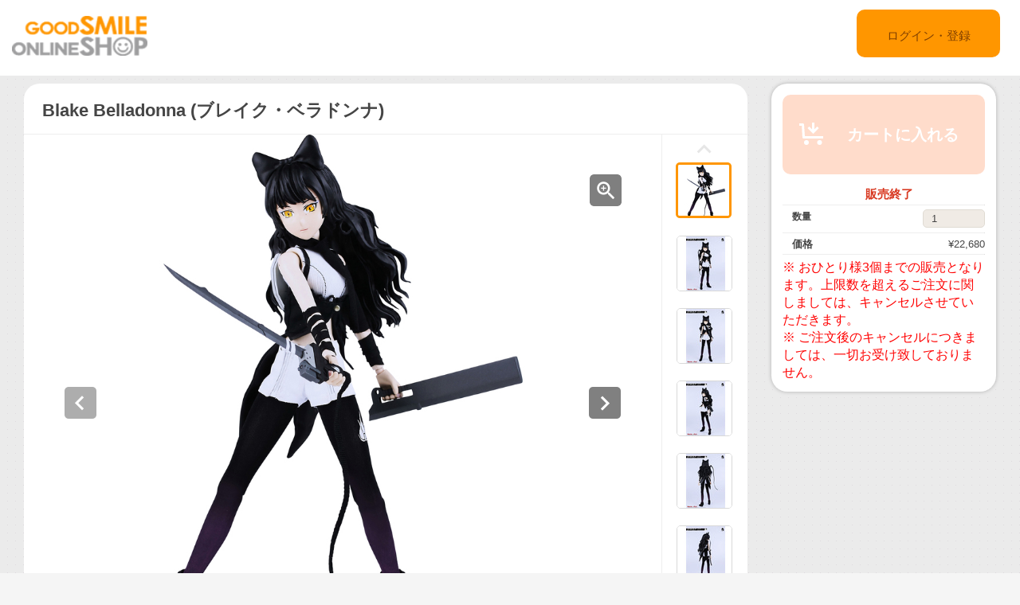

--- FILE ---
content_type: text/html;charset=UTF-8
request_url: https://goodsmileshop.com/ja/%E3%82%AB%E3%83%86%E3%82%B4%E3%83%AA%E3%83%BC%E3%83%AB%E3%83%BC%E3%83%88/Top%E8%A1%A8%E7%A4%BA%E5%95%86%E5%93%81/Blake-Belladonna--%E3%83%96%E3%83%AC%E3%82%A4%E3%82%AF%E3%83%BB%E3%83%99%E3%83%A9%E3%83%89%E3%83%B3%E3%83%8A-/p/THZ_ACF_JP_00031?site=goodsmile&lang=ja
body_size: 12245
content:
<!DOCTYPE html>
<html lang="ja">
<head>
	<title>
		Blake Belladonna (&#12502;&#12524;&#12452;&#12463;&#12539;&#12505;&#12521;&#12489;&#12531;&#12490;) | GOODSMILE ONLINE SHOP</title>

    <meta http-equiv="X-UA-Compatible" content="IE=edge">
    <meta name="viewport" content="width=device-width, initial-scale=1">

	<meta http-equiv="Content-Type" content="text/html; charset=utf-8"/>

<!-- STAGING JA HEAD -->
	<!-- Google Tag Manager -->
	<script>(function(w,d,s,l,i){w[l]=w[l]||[];w[l].push({'gtm.start':
				new Date().getTime(),event:'gtm.js'});var f=d.getElementsByTagName(s)[0],
			j=d.createElement(s),dl=l!='dataLayer'?'&l='+l:'';j.async=true;j.src=
			'https://www.googletagmanager.com/gtm.js?id='+i+dl;f.parentNode.insertBefore(j,f);
	})(window,document,'script','dataLayer','GTM-KZWDT57');</script>
	<!-- End Google Tag Manager -->
<meta name="keywords">
<meta name="description" content="&#8251; &#12362;&#12402;&#12392;&#12426;&#27096;3&#20491;&#12414;&#12391;&#12398;&#36009;&#22770;&#12392;&#12394;&#12426;&#12414;&#12377;&#12290;&#19978;&#38480;&#25968;&#12434;&#36229;&#12360;&#12427;&#12372;&#27880;&#25991;&#12395;&#38306;&#12375;&#12414;&#12375;&#12390;&#12399;&#12289;&#12461;&#12515;&#12531;&#12475;&#12523;&#12373;&#12379;&#12390;&#12356;&#12383;&#12384;&#12365;&#12414;&#12377;&#12290; &#8251; &#12372;&#27880;&#25991;&#24460;&#12398;&#12461;&#12515;&#12531;&#12475;&#12523;&#12395;&#12388;&#12365;&#12414;&#12375;&#12390;&#12399;&#12289;&#19968;&#20999;&#12362;&#21463;&#12369;&#33268;&#12375;&#12390;&#12362;&#12426;&#12414;&#12379;&#12435;&#12290; 3DCG&#12450;&#12491;&#12513;&#12302;RWBY&#12303;&#12424;&#12426;&#12289;&#40658;&#12398;&#23569;&#22899;&#30331;&#22580;&#65281; &#12450;&#12513;&#12522;&#12459;&#12398;&#12503;&#12525;&#12480;&#12463;&#12471;&#12519;&#12531;&#12473;&#12479;&#12472;&#12458;&#12300;Rooster Teeth Productions&#12301;&#12395;&#12424;&#12427;WEB&#12450;&#12491;&#12513;&#12471;&#12522;&#12540;&#12474;&#12302;RWBY(&#12523;&#12499;&#12540;)&#12303;&#12424;&#12426;&#12289;&#40658;&#12398;&#23569;&#22899;&#12289;&#12300;&#12502;&#12524;&#12452;&#12463;&#12539;&#12505;&#12521;&#12489;&#12531;&#12490;&#12301;&#12364;1/6&#12473;&#12465;&#12540;&#12523;&#12398;&#12450;&#12463;&#12471;&#12519;&#12531;&#12539;&#12501;&#12451;&#12462;&#12517;&#12450;&#12392;&#12375;&#12390;&#31435;&#20307;&#21270;&#65281; &#12302;RWBY&#12303;&#12399;&#31185;&#23398;&#12392;&#39764;&#27861;&#12364;&#21516;&#23621;&#12377;&#12427;&#19990;&#30028;&#12300;&#12524;&#12512;&#12490;&#12531;&#12488;&#12301;&#12434;&#33310;&#21488;&#12395;&#12289;&#12523;&#12499;&#12540;&#12539;&#12525;&#12540;&#12474;&#12289;&#12527;&#12452;&#12473;&#12539;&#12471;&#12517;&#12491;&#12540;&#12289;&#12502;&#12524;&#12452;&#12463;&#12539;&#12505;&#12521;&#12489;&#12531;&#12490;&#12289;&#12516;&#12531;&#12539;&#12471;&#12515;&#12458;&#12525;&#12531;&#12398;4&#20154;&#12398;&#23569;&#22899;&#12363;&#12425;&#12394;&#12427;&#12481;&#12540;&#12512;&#12300;RWBY&#12301;&#12398;&#27963;&#36493;&#12434;&#25551;&#12356;&#12383;&#12473;&#12479;&#12452;&#12522;&#12483;&#12471;&#12517;&#12394;3DCG&#12450;&#12491;&#12513;&#12391;&#12377;&#12290;&#12502;&#12524;&#12452;&#12463;&#12399;&#12289;&#21475;&#25968;&#12398;&#23569;&#12394;&#12356;&#12463;&#12540;&#12523;&#12394;&#21360;&#35937;&#12395;&#21453;&#12375;&#12390;&#12289;&#39640;&#12356;&#36523;&#20307;&#33021;&#21147;&#12434;&#29983;&#12363;&#12375;&#12383;&#12450;&#12463;&#12525;&#12496;&#12486;&#12451;&#12483;&#12463;&#12394;&#25126;&#38360;&#12473;&#12479;&#12452;&#12523;&#12364;&#24471;&#24847;&#12290;&#27494;&#22120;&#12392;&#12375;&#12390;&#12289;&#20998;&#38626;&#12539;&#22793;&#24418;&#12375;&#12390;&#37782;&#37772;&#12420;&#37507;&#12395;&#12418;&#12394;&#12427;&#29255;&#25163;&#21091;&#12300;&#12460;&#12512;&#12508;&#12540;&#12523;&#12539;&#12471;&#12517;&#12521;&#12454;&#12489;&#12301;&#12434;&#24859;&#29992;&#12375;&#12414;&#12377;&#12290; &#12501;&#12451;&#12462;&#12517;&#12450;&#12399;&#20840;&#39640;&#32004;32cm&#12391;&#12289;&#21127;&#20013;&#12398;&#12475;&#12523;&#12471;&#12455;&#12540;&#12487;&#12451;&#12531;&#12464;&#12434;&#20877;&#29694;&#12375;&#12383;&#22615;&#35013;&#12364;&#26045;&#12373;&#12428;&#12390;&#12356;&#12414;&#12377;&#12290;&#34915;&#35013;&#12399;&#24067;&#35069;&#12391;&#12377;&#12290;&#12300;&#12460;&#12512;&#12508;&#12540;&#12523;&#12539;&#12471;&#12517;&#12521;&#12454;&#12489;&#12301;&#12398;&#22793;&#24418;&#27231;&#27083;&#12399;&#24046;&#12375;&#26367;&#12360;&#12391;&#20877;&#29694;&#12375;&#12390;&#12362;&#12426;&#12289;&#20995;&#37096;&#20998;&#12399;&#20280;&#38263;&#24418;&#24907;&#29256;&#12392;&#12500;&#12473;&#12488;&#12523;&#12502;&#12524;&#12540;&#12489;&#24418;&#24907;&#29256;&#12398;2&#31278;&#39006;&#12364;&#12354;&#12426;&#12289;&#38808;&#12418;&#20184;&#23646;&#12375;&#12414;&#12377;&#12290;&#12414;&#12383;&#12289;&#38957;&#38914;&#37096;&#29992;&#12398;&#33073;&#30528;&#21487;&#33021;&#12394;&#40658;&#12522;&#12508;&#12531;&#12398;&#19979;&#12395;&#12399;&#12289;&#12300;&#29483;&#32819;&#12301;&#12497;&#12540;&#12484;&#12364;&#38560;&#12373;&#12428;&#12390;&#12356;&#12414;&#12377;&#12290;&#20132;&#25563;&#21487;&#33021;&#12394;&#25163;&#39318;&#12497;&#12540;&#12484;&#12399;&#12289;&#38283;&#12365;&#25163;&#12289;&#25569;&#12426;&#25331;&#12289;&#27494;&#22120;&#20445;&#25345;&#29992;&#12398;&#25163;&#12364;&#21508;1&#23550;&#12389;&#12388;&#20184;&#23646;&#12375;&#12414;&#12377;&#12290; &#20181;&#27096;&#65306;ABS&amp;PVC&amp;POM&#35069;&#22615;&#35013;&#28168;&#12415;&#21487;&#21205;&#12501;&#12451;&#12462;&#12517;&#12450;&#65288;&#19968;&#37096;&#34915;&#35013;&#12395;&#24067;&#12434;&#20351;&#29992;&#65289;&#12539;1/6&#12473;&#12465;&#12540;&#12523;&#12539;&#20840;&#39640;&#65306;&#32004;320mm&#12539;&#20184;&#23646;&#21697;&#65306;&#20132;&#25563;&#29992;&#25163;&#39318;&#12497;&#12540;&#12484; 3&#23550;&#12289;&#38957;&#38914;&#37096;&#29992;&#40658;&#12522;&#12508;&#12531;1&#20491;&#12289;&#12460;&#12512;&#12508;&#12540;&#12523;&#12539;&#12471;&#12517;&#12521;&#12454;&#12489;1&#25391;&#65288;&#38808;&#12289;&#20280;&#38263;&#24418;&#24907;&#12398;&#20995;&#12289;&#12500;&#12473;&#12488;&#12523;&#12502;&#12524;&#12540;&#12489;&#24418;&#24907;&#12398;&#20995;&#12364;&#20184;&#23646;&#65289; &#21463;&#27880;&#26178;&#26399;&#65306; 2015&#24180;10&#26376;20&#26085;(&#28779;)12&#65306;00&#12363;&#12425;2015&#24180;12&#26376;2&#26085;(&#27700;) 21&#65306;00&#12414;&#12391;&#21463;&#20184;&#12434;&#33268;&#12375;&#12414;&#12377;&#12290; &#8251;&nbsp;&#21463;&#27880;&#26399;&#38291;&#12289;&#20104;&#32004;&#21463;&#20184;&#26399;&#38291;&#20869;&#12395;&#12362;&#12356;&#12390;&#12418;&#36009;&#22770;&#12434;&#32066;&#20102;&#12377;&#12427;&#22580;&#21512;&#12364;&#12372;&#12374;&#12356;&#12414;&#12377;&#12290;&#12372;&#20102;&#25215;&#12367;&#12384;&#12373;&#12356;&#12290;&nbsp; &#8251; &#12362;&#25903;&#25173;&#12356;&#26041;&#27861;&#12399;&#12289;&#20195;&#37329;&#24341;&#25563;&#30330;&#36865;&#12289;&#25351;&#23450;&#26399;&#38291;&#12398;&#37504;&#34892;&#25391;&#12426;&#36796;&#12415;&#12289;&#12463;&#12524;&#12472;&#12483;&#12488;&#12459;&#12540;&#12489;&#27770;&#28168;&#12289;&#12461;&#12515;&#12522;&#12450;&#27770;&#28168;&#12392;&#12394;&#12426;&#12414;&#12377;&#12290; &#8251; &#37504;&#34892;&#25391;&#12426;&#36796;&#12415;&#12398;&#38555;&#12399;&#12289;&#12372;&#27880;&#25991;&#30058;&#21495;&#12398;&#12372;&#35352;&#20837;&#12434;&#12362;&#24536;&#12428;&#12394;&#12367;&#12362;&#39000;&#12356;&#33268;&#12375;&#12414;&#12377;&#12290; &#8251; &#12461;&#12515;&#12522;&#12450;&#27770;&#28168;&#12395;&#12388;&#12356;&#12390;&#12399;&#12372;&#21033;&#29992;&#12460;&#12452;&#12489;&#12434;&#12372;&#30906;&#35469;&#12367;&#12384;&#12373;&#12356;&#12290; &#8251; &#12463;&#12524;&#12472;&#12483;&#12488;&#12459;&#12540;&#12489;&#12391;&#12398;&#12362;&#25903;&#25173;&#12356;&#12395;&#12388;&#12365;&#12414;&#12375;&#12390;&#12399;&#12289;&#21830;&#21697;&#30330;&#36865;&#20104;&#23450;&#26085;&#12364;&#30906;&#23450;&#12539;&#12372;&#26696;&#20869;&#12373;&#12379;&#12390;&#12356;&#12383;&#12384;&#12365;&#27425;&#31532;&#12289;&#30330;&#36865;&#20104;&#23450;&#26085;&#12398;2&#65374;3&#36913;&#38291;&#21069;&#12363;&#12425;&#38918;&#27425;&#27770;&#28168;&#25163;&#32154;&#12365;&#12434;&#34892;&#12431;&#12379;&#12390;&#12356;&#12383;&#12384;&#12365;&#12414;&#12377;&#12290; &#8251; &#12372;&#21033;&#29992;&#12460;&#12452;&#12489;&#12395;&#12418;&#35352;&#36617;&#12375;&#12390;&#12362;&#12426;&#12414;&#12377;&#36890;&#12426;&#12289;&#12372;&#27880;&#25991;&#24460;&#12398;&#12461;&#12515;&#12531;&#12475;&#12523;&#12399;&#25215;&#12427;&#20107;&#12364;&#12391;&#12365;&#12414;&#12379;&#12435;&#12398;&#12391;&#12289;&#12372;&#27880;&#25991;&#12398;&#38555;&#12399;&#12372;&#27880;&#24847;&#38914;&#12365;&#12414;&#12377;&#12424;&#12358;&#12362;&#39000;&#12356;&#33268;&#12375;&#12414;&#12377;&#12290; &copy; Copyright 2015 Rooster Teeth Productions, LLC. All rights reserved. Good Smile Company - Blake Belladonna (&#12502;&#12524;&#12452;&#12463;&#12539;&#12505;&#12521;&#12489;&#12531;&#12490;) http://www.goodsmile.info/ja/product/5276">
<meta property="og:description" content="&#8251; &#12362;&#12402;&#12392;&#12426;&#27096;3&#20491;&#12414;&#12391;&#12398;&#36009;&#22770;&#12392;&#12394;&#12426;&#12414;&#12377;&#12290;&#19978;&#38480;&#25968;&#12434;&#36229;&#12360;&#12427;&#12372;&#27880;&#25991;&#12395;&#38306;&#12375;&#12414;&#12375;&#12390;&#12399;&#12289;&#12461;&#12515;&#12531;&#12475;&#12523;&#12373;&#12379;&#12390;&#12356;&#12383;&#12384;&#12365;&#12414;&#12377;&#12290; &#8251; &#12372;&#27880;&#25991;&#24460;&#12398;&#12461;&#12515;&#12531;&#12475;&#12523;&#12395;&#12388;&#12365;&#12414;&#12375;&#12390;&#12399;&#12289;&#19968;&#20999;&#12362;&#21463;&#12369;&#33268;&#12375;&#12390;&#12362;&#12426;&#12414;&#12379;&#12435;&#12290; 3DCG&#12450;&#12491;&#12513;&#12302;RWBY&#12303;&#12424;&#12426;&#12289;&#40658;&#12398;&#23569;&#22899;&#30331;&#22580;&#65281; &#12450;&#12513;&#12522;&#12459;&#12398;&#12503;&#12525;&#12480;&#12463;&#12471;&#12519;&#12531;&#12473;&#12479;&#12472;&#12458;&#12300;Rooster Teeth Productions&#12301;&#12395;&#12424;&#12427;WEB&#12450;&#12491;&#12513;&#12471;&#12522;&#12540;&#12474;&#12302;RWBY(&#12523;&#12499;&#12540;)&#12303;&#12424;&#12426;&#12289;&#40658;&#12398;&#23569;&#22899;&#12289;&#12300;&#12502;&#12524;&#12452;&#12463;&#12539;&#12505;&#12521;&#12489;&#12531;&#12490;&#12301;&#12364;1/6&#12473;&#12465;&#12540;&#12523;&#12398;&#12450;&#12463;&#12471;&#12519;&#12531;&#12539;&#12501;&#12451;&#12462;&#12517;&#12450;&#12392;&#12375;&#12390;&#31435;&#20307;&#21270;&#65281; &#12302;RWBY&#12303;&#12399;&#31185;&#23398;&#12392;&#39764;&#27861;&#12364;&#21516;&#23621;&#12377;&#12427;&#19990;&#30028;&#12300;&#12524;&#12512;&#12490;&#12531;&#12488;&#12301;&#12434;&#33310;&#21488;&#12395;&#12289;&#12523;&#12499;&#12540;&#12539;&#12525;&#12540;&#12474;&#12289;&#12527;&#12452;&#12473;&#12539;&#12471;&#12517;&#12491;&#12540;&#12289;&#12502;&#12524;&#12452;&#12463;&#12539;&#12505;&#12521;&#12489;&#12531;&#12490;&#12289;&#12516;&#12531;&#12539;&#12471;&#12515;&#12458;&#12525;&#12531;&#12398;4&#20154;&#12398;&#23569;&#22899;&#12363;&#12425;&#12394;&#12427;&#12481;&#12540;&#12512;&#12300;RWBY&#12301;&#12398;&#27963;&#36493;&#12434;&#25551;&#12356;&#12383;&#12473;&#12479;&#12452;&#12522;&#12483;&#12471;&#12517;&#12394;3DCG&#12450;&#12491;&#12513;&#12391;&#12377;&#12290;&#12502;&#12524;&#12452;&#12463;&#12399;&#12289;&#21475;&#25968;&#12398;&#23569;&#12394;&#12356;&#12463;&#12540;&#12523;&#12394;&#21360;&#35937;&#12395;&#21453;&#12375;&#12390;&#12289;&#39640;&#12356;&#36523;&#20307;&#33021;&#21147;&#12434;&#29983;&#12363;&#12375;&#12383;&#12450;&#12463;&#12525;&#12496;&#12486;&#12451;&#12483;&#12463;&#12394;&#25126;&#38360;&#12473;&#12479;&#12452;&#12523;&#12364;&#24471;&#24847;&#12290;&#27494;&#22120;&#12392;&#12375;&#12390;&#12289;&#20998;&#38626;&#12539;&#22793;&#24418;&#12375;&#12390;&#37782;&#37772;&#12420;&#37507;&#12395;&#12418;&#12394;&#12427;&#29255;&#25163;&#21091;&#12300;&#12460;&#12512;&#12508;&#12540;&#12523;&#12539;&#12471;&#12517;&#12521;&#12454;&#12489;&#12301;&#12434;&#24859;&#29992;&#12375;&#12414;&#12377;&#12290; &#12501;&#12451;&#12462;&#12517;&#12450;&#12399;&#20840;&#39640;&#32004;32cm&#12391;&#12289;&#21127;&#20013;&#12398;&#12475;&#12523;&#12471;&#12455;&#12540;&#12487;&#12451;&#12531;&#12464;&#12434;&#20877;&#29694;&#12375;&#12383;&#22615;&#35013;&#12364;&#26045;&#12373;&#12428;&#12390;&#12356;&#12414;&#12377;&#12290;&#34915;&#35013;&#12399;&#24067;&#35069;&#12391;&#12377;&#12290;&#12300;&#12460;&#12512;&#12508;&#12540;&#12523;&#12539;&#12471;&#12517;&#12521;&#12454;&#12489;&#12301;&#12398;&#22793;&#24418;&#27231;&#27083;&#12399;&#24046;&#12375;&#26367;&#12360;&#12391;&#20877;&#29694;&#12375;&#12390;&#12362;&#12426;&#12289;&#20995;&#37096;&#20998;&#12399;&#20280;&#38263;&#24418;&#24907;&#29256;&#12392;&#12500;&#12473;&#12488;&#12523;&#12502;&#12524;&#12540;&#12489;&#24418;&#24907;&#29256;&#12398;2&#31278;&#39006;&#12364;&#12354;&#12426;&#12289;&#38808;&#12418;&#20184;&#23646;&#12375;&#12414;&#12377;&#12290;&#12414;&#12383;&#12289;&#38957;&#38914;&#37096;&#29992;&#12398;&#33073;&#30528;&#21487;&#33021;&#12394;&#40658;&#12522;&#12508;&#12531;&#12398;&#19979;&#12395;&#12399;&#12289;&#12300;&#29483;&#32819;&#12301;&#12497;&#12540;&#12484;&#12364;&#38560;&#12373;&#12428;&#12390;&#12356;&#12414;&#12377;&#12290;&#20132;&#25563;&#21487;&#33021;&#12394;&#25163;&#39318;&#12497;&#12540;&#12484;&#12399;&#12289;&#38283;&#12365;&#25163;&#12289;&#25569;&#12426;&#25331;&#12289;&#27494;&#22120;&#20445;&#25345;&#29992;&#12398;&#25163;&#12364;&#21508;1&#23550;&#12389;&#12388;&#20184;&#23646;&#12375;&#12414;&#12377;&#12290; &#20181;&#27096;&#65306;ABS&amp;PVC&amp;POM&#35069;&#22615;&#35013;&#28168;&#12415;&#21487;&#21205;&#12501;&#12451;&#12462;&#12517;&#12450;&#65288;&#19968;&#37096;&#34915;&#35013;&#12395;&#24067;&#12434;&#20351;&#29992;&#65289;&#12539;1/6&#12473;&#12465;&#12540;&#12523;&#12539;&#20840;&#39640;&#65306;&#32004;320mm&#12539;&#20184;&#23646;&#21697;&#65306;&#20132;&#25563;&#29992;&#25163;&#39318;&#12497;&#12540;&#12484; 3&#23550;&#12289;&#38957;&#38914;&#37096;&#29992;&#40658;&#12522;&#12508;&#12531;1&#20491;&#12289;&#12460;&#12512;&#12508;&#12540;&#12523;&#12539;&#12471;&#12517;&#12521;&#12454;&#12489;1&#25391;&#65288;&#38808;&#12289;&#20280;&#38263;&#24418;&#24907;&#12398;&#20995;&#12289;&#12500;&#12473;&#12488;&#12523;&#12502;&#12524;&#12540;&#12489;&#24418;&#24907;&#12398;&#20995;&#12364;&#20184;&#23646;&#65289; &#21463;&#27880;&#26178;&#26399;&#65306; 2015&#24180;10&#26376;20&#26085;(&#28779;)12&#65306;00&#12363;&#12425;2015&#24180;12&#26376;2&#26085;(&#27700;) 21&#65306;00&#12414;&#12391;&#21463;&#20184;&#12434;&#33268;&#12375;&#12414;&#12377;&#12290; &#8251;&nbsp;&#21463;&#27880;&#26399;&#38291;&#12289;&#20104;&#32004;&#21463;&#20184;&#26399;&#38291;&#20869;&#12395;&#12362;&#12356;&#12390;&#12418;&#36009;&#22770;&#12434;&#32066;&#20102;&#12377;&#12427;&#22580;&#21512;&#12364;&#12372;&#12374;&#12356;&#12414;&#12377;&#12290;&#12372;&#20102;&#25215;&#12367;&#12384;&#12373;&#12356;&#12290;&nbsp; &#8251; &#12362;&#25903;&#25173;&#12356;&#26041;&#27861;&#12399;&#12289;&#20195;&#37329;&#24341;&#25563;&#30330;&#36865;&#12289;&#25351;&#23450;&#26399;&#38291;&#12398;&#37504;&#34892;&#25391;&#12426;&#36796;&#12415;&#12289;&#12463;&#12524;&#12472;&#12483;&#12488;&#12459;&#12540;&#12489;&#27770;&#28168;&#12289;&#12461;&#12515;&#12522;&#12450;&#27770;&#28168;&#12392;&#12394;&#12426;&#12414;&#12377;&#12290; &#8251; &#37504;&#34892;&#25391;&#12426;&#36796;&#12415;&#12398;&#38555;&#12399;&#12289;&#12372;&#27880;&#25991;&#30058;&#21495;&#12398;&#12372;&#35352;&#20837;&#12434;&#12362;&#24536;&#12428;&#12394;&#12367;&#12362;&#39000;&#12356;&#33268;&#12375;&#12414;&#12377;&#12290; &#8251; &#12461;&#12515;&#12522;&#12450;&#27770;&#28168;&#12395;&#12388;&#12356;&#12390;&#12399;&#12372;&#21033;&#29992;&#12460;&#12452;&#12489;&#12434;&#12372;&#30906;&#35469;&#12367;&#12384;&#12373;&#12356;&#12290; &#8251; &#12463;&#12524;&#12472;&#12483;&#12488;&#12459;&#12540;&#12489;&#12391;&#12398;&#12362;&#25903;&#25173;&#12356;&#12395;&#12388;&#12365;&#12414;&#12375;&#12390;&#12399;&#12289;&#21830;&#21697;&#30330;&#36865;&#20104;&#23450;&#26085;&#12364;&#30906;&#23450;&#12539;&#12372;&#26696;&#20869;&#12373;&#12379;&#12390;&#12356;&#12383;&#12384;&#12365;&#27425;&#31532;&#12289;&#30330;&#36865;&#20104;&#23450;&#26085;&#12398;2&#65374;3&#36913;&#38291;&#21069;&#12363;&#12425;&#38918;&#27425;&#27770;&#28168;&#25163;&#32154;&#12365;&#12434;&#34892;&#12431;&#12379;&#12390;&#12356;&#12383;&#12384;&#12365;&#12414;&#12377;&#12290; &#8251; &#12372;&#21033;&#29992;&#12460;&#12452;&#12489;&#12395;&#12418;&#35352;&#36617;&#12375;&#12390;&#12362;&#12426;&#12414;&#12377;&#36890;&#12426;&#12289;&#12372;&#27880;&#25991;&#24460;&#12398;&#12461;&#12515;&#12531;&#12475;&#12523;&#12399;&#25215;&#12427;&#20107;&#12364;&#12391;&#12365;&#12414;&#12379;&#12435;&#12398;&#12391;&#12289;&#12372;&#27880;&#25991;&#12398;&#38555;&#12399;&#12372;&#27880;&#24847;&#38914;&#12365;&#12414;&#12377;&#12424;&#12358;&#12362;&#39000;&#12356;&#33268;&#12375;&#12414;&#12377;&#12290; &copy; Copyright 2015 Rooster Teeth Productions, LLC. All rights reserved. Good Smile Company - Blake Belladonna (&#12502;&#12524;&#12452;&#12463;&#12539;&#12505;&#12521;&#12489;&#12531;&#12490;) http://www.goodsmile.info/ja/product/5276">
<meta property="og:image" content="http://ap-com.gsls/medias/sys_master/images/images/ha3/h69/8879726231582.jpg">
<meta property="og:url" content="http://ap-com.gsls/ja/%E3%82%AB%E3%83%86%E3%82%B4%E3%83%AA%E3%83%BC%E3%83%AB%E3%83%BC%E3%83%88/Top%E8%A1%A8%E7%A4%BA%E5%95%86%E5%93%81/Blake-Belladonna--%E3%83%96%E3%83%AC%E3%82%A4%E3%82%AF%E3%83%BB%E3%83%99%E3%83%A9%E3%83%89%E3%83%B3%E3%83%8A-/p/THZ_ACF_JP_00031">
<meta name="robots" content="index,follow">
<meta name="viewport" content="width=device-width, initial-scale=0.5">
<link rel="shortcut icon" type="image/x-icon" media="all" href="/ja/_ui/desktop/theme-goodsmile/images/favicon.ico" />

	





<link rel="stylesheet" type="text/css" media="screen" href="/ja/combined.css?id=6309d41919a135d" />







<!--[if lt IE 9]>
  <script src="https://oss.maxcdn.com/html5shiv/3.7.2/html5shiv.min.js"></script>
  <script src="https://oss.maxcdn.com/respond/1.4.2/respond.min.js"></script>
<![endif]-->



    


























































<link rel="stylesheet" type="text/css" media="all" href="/ja/combined.css?id=45cf579d19a135d_2" />


<style type="text/css" media="print">
	@IMPORT url("/ja/_ui/desktop/common/blueprint/print.css");
</style>

<script type="text/javascript" src="/ja/_ui/shared/js/analyticsmediator.js"></script>
<!-- Google tag (gtag.js) -->
    <script async src="https://www.googletagmanager.com/gtag/js?id=G-517JLCVRTB"></script>
    <script>
        window.dataLayer = window.dataLayer || [];
        function gtag(){dataLayer.push(arguments);}
        gtag('js', new Date());

        gtag('config', 'G-517JLCVRTB', {'user_id': 'goodsmile'}, { 'debug_mode': true });
    </script>
    <script>
        /* Google Analytics */

        var googleAnalytics4TrackingId = 'G-517JLCVRTB';

        
                gtag("event", "view_item", {
                    currency: "JPY",
                    value: 22680.0,
                    items: [
                        {
                            item_id: "THZ_ACF_JP_00031",
                            item_name: "Blake Belladonna (ブレイク・ベラドンナ)",
                            item_category: "Top表示商品,threezero,アクションフィギュア",
                        }
                    ]
                });
            

        function trackAddToCartGA4(productCode, quantityAdded, cartData) {
            gtag("event", "add_to_cart", {
                items: [
                    {
                        item_id: productCode,
                        item_name: cartData.productName,
                        price: cartData.productPrice,
                        quantity: quantityAdded
                    }
                ]
            });
        }

        function trackUpdateCartGA4(productCode, initialQuantity, newQuantity, cartData) {
            if (initialQuantity != newQuantity) {
                if (initialQuantity > newQuantity) {
                    trackRemoveFromCartGA4(productCode, initialQuantity - newQuantity)

                } else {
                    trackAddToCartGA4(productCode,newQuantity - initialQuantity,cartData);
                }
            }
        }

        function trackRemoveFromCartGA4(productCode, initialQuantity) {
            gtag("event", "remove_from_cart", {
                items: [
                    {
                        item_id: productCode,
                        quantity: initialQuantity
                    }
                ]
            });
        }

        window.mediator.subscribe('trackAddToCart', function(data) {
            if (data.productCode && data.quantity)
            {
                trackAddToCartGA4(data.productCode, parseInt(data.quantity), data.cartData);
            }
        });

        window.mediator.subscribe('trackUpdateCart', function(data) {
            if (data.productCode && data.initialCartQuantity && data.newCartQuantity)
            {
                trackUpdateCartGA4(data.productCode, parseInt(data.initialCartQuantity), parseInt(data.newCartQuantity), data.cartData);
            }
        });

        window.mediator.subscribe('trackRemoveFromCart', function(data) {
            if (data.productCode && data.initialCartQuantity)
            {
                trackRemoveFromCartGA4(data.productCode, parseInt(data.initialCartQuantity));
            }
        });

    </script>
<script src="https://js.stripe.com/v3/"></script>
	<style>
        .page-docomoLandingPage .page-faq.col-xs-12.col-sm-12.col-md-12 .content {
                padding-top: 0px;
                padding-bottom: 0px;
                margin-left: 130px;
                background: #ffffff;
                margin-right: 125px;
        }
        .page-docomoLandingPage .page-faq{
                background: inherit;
        }
        .page-docomoLandingPage .page-faq p {
                        margin-left: 0px;
                }
        .page-docomoLandingPage .page-faq.col-xs-12.col-sm-12.col-md-12 .content > *{
                margin-left: 15px;
        }
        </style>

	
	<script type="text/javascript">
		/*<![CDATA[*/
		
		var ACC = { config: {} };
			ACC.config.contextPath = "/ja";
			ACC.config.encodedContextPath = "/ja";
			ACC.config.commonResourcePath = "/ja/_ui/desktop/common";
			ACC.config.themeResourcePath = "/ja/_ui/desktop/theme-goodsmile-renewal";
			ACC.config.siteResourcePath = "/ja/_ui/desktop/site-goodsmile";
			ACC.config.rootPath = "/ja/_ui/desktop";	
			ACC.config.CSRFToken = "6db3a4c5-ae5f-4372-9bec-525e983bf8a2";
			ACC.pwdStrengthVeryWeak = '非常に弱い';
			ACC.pwdStrengthWeak = '弱い';
			ACC.pwdStrengthMedium = '標準';
			ACC.pwdStrengthStrong = '強い';
			ACC.pwdStrengthVeryStrong = '非常に強い';
			ACC.pwdStrengthUnsafePwd = 'password.strength.unsafepwd';
			ACC.pwdStrengthTooShortPwd = '短すぎます';
			ACC.pwdStrengthMinCharText = '最低 %d 文字';
			ACC.accessibilityLoading = '読み込んでいます...しばらくお待ちください...';
			ACC.accessibilityStoresLoaded = '店舗が読み込まれました';
			
			ACC.autocompleteUrl = '/ja/search/autocomplete';
			
			
		/*]]>*/
	</script>
	<script type="text/javascript">
	/*<![CDATA[*/
	ACC.addons = {};	//JS holder for addons properties
			
	
		ACC.addons.b2ccheckoutaddon = [];
		
				ACC.addons.b2ccheckoutaddon['key.2'] = 'value 2';
			
				ACC.addons.b2ccheckoutaddon['key.1'] = 'value 1';
			
	/*]]>*/
</script>
</head>

<body class="page-productDetails pageType-ProductPage template-pages-product-productLayout2Page  language-ja">

<!-- STAGING JA BODY -->
	<!-- Google Tag Manager (noscript) -->
	<noscript><iframe src="https://www.googletagmanager.com/ns.html?id=GTM-KZWDT57"
					  height="0" width="0" style="display:none;visibility:hidden"></iframe></noscript>
	<!-- End Google Tag Manager (noscript) -->
<div id="pageG" data-currency-iso-code="JPY">
			<a href="#skip-to-content" class="skiptocontent" data-role="none">内容にスキップ</a>
			<a href="#skiptonavigation" class="skiptonavigation" data-role="none">ナビゲーション メニューにスキップ</a>
			<link rel="stylesheet" type="text/css" media="all" href="/ja/_ui/desktop/common/css/jquery.colorbox-1.3.16.css"/>
<link rel="stylesheet" type="text/css" media="all" href="/ja/_ui/desktop/theme-goodsmile-renewal/css/changes3.css"/>
<link rel="stylesheet" type="text/css" media="all" href="/ja/_ui/desktop/theme-goodsmile-renewal/css/maintancepage.css"/>


<div  id="header"  class="container-fluid">
<a href="#" id="top" /></a>

	<div class="row topBar center-block" >


			<div class="pull-left">
			

                                <div class="yCmsComponent siteLogo pull-left">
<div class="simple_disp-img simple-banner">
	<a  href="/ja/"
						><img
						title="gscol_logo.png" alt="gscol_logo.png" src="/medias/sys_master/images/images/h6e/h91/8880697802782.png"></a>
				</div></div><div class="yCmsContentSlot pull-right top-banner">
<div class="yCmsComponent">
<div class="simple_disp-img simple-banner">
	<img title="" alt="" src="">
				</div></div></div></div>

			<div class="pull-right">
			<div class="pull-left rigth-header">

                
				<div class="header-top-link-bottom header-top-link goodsmile">
					<div  class="pull-right upper-row">
					<span>
					</span>
					</div>
					<br />
					<br />
					
					<br />

				</div>

				
                
			</div>

            <div class="pull-right">
			<div class="login goodsmile">
					<a href="/ja/login">ログイン・登録</a>
				</div>
				</div>
			</div>



	</div>

	</div>

<script type="text/javascript" >
var d = new Date();
var url = "/ja/maintenance/request" +"?t=" +d.getTime();
window.onload=function(){
	var value = readCookie('maintenceCookie');
	//if(value != 'maintenceCookie')
	{
	$.get(url).done(function(data) {
		console.log("data:"+ data.length);
		if(data.length > 50)
		{
			$.colorbox({
				html: data,
// 				width:'100%',
				width:900,
				height: 526,
				overlayClose: true
			});
			
		}
		if("alreadyHasMaintanceCookie" == data)
		{
			console.log("equalize:" + data);
		}

	});
	}
	
	function readCookie(name) {
	    var nameEQ = name + "=";
	    var ca = document.cookie.split(';');
	    for(var i=0;i < ca.length;i++) {
	        var c = ca[i];
	        while (c.charAt(0)==' ') c = c.substring(1,c.length);
	        if (c.indexOf(nameEQ) == 0) return c.substring(nameEQ.length,c.length);
	    }
	    return null;
	}
	
	
}
</script><a id="skiptonavigation"></a>
			



<div id="content" class="clearfix center-block">
			<a id="skip-to-content"></a>
				<div id="globalMessages">
		</div>
	<div id="contents" class="container" style="margin-bottom:20px;">
		<div class="row" style="padding-top:10px;">
			<div class="col-xs-9 col-sm-9 col-md-9">
				<div id="product-details">
							<style type="text/css">

.data-table-type1 {
	border-collapse: collapse;
	width:100%;
}
.data-table-type1 td.label, .data-table-type1 th.label {
	font-weight: bold;
	padding: 10px;
}
.data-table-type1 tr:nth-child(even) {
	background-color:#ffffff;
	padding: 10px;
}
.data-table-type1 tr:nth-child(odd) {
	background-color:#f5f5f5;
	padding: 10px;
}
.product-title
{
	color:#ff6600;
	font-size: 14px;
}


</style>
<script type="text/javascript" src="/ja/_ui/desktop/common/js/jquery-1.7.2.min.js"></script>
<script type="text/javascript" src="/ja/_ui/desktop/common/js/jquery.blockUI-2.39.js"></script>
<link rel="stylesheet" type="text/css" media="all" href="/ja/_ui/desktop/theme-goodsmile-renewal/css/changes3.css"/>
<script>
<!--
	(function(){
		$.blockUI({
			message:'',
			css: {
				border: 'none',
				width: '0px',
				padding: '0px',
				backgroundColor: '#000',
				opacity: .5,
				color: '#fff'
			},
			overlayCSS: {
				backgroundColor: '#000',
				opacity: 0
			}
		});
	})()
	window.onload= (function(){
		$.unblockUI();
	});
// -->

</script>

<div class="productDetailsPanel">
	<div class="title group clearfix">
		<div class="product-icons pull-left" style="width:100%; ">
			<h1 class="pull-left">
					Blake Belladonna (ブレイク・ベラドンナ)</h1>
			<ul class="pull-right">
				</ul>
		</div>
	</div>
	<div class="border1"></div>
	
	<div class="productImage group">

	<div class="productImagePrimary" id="primary_image">
		<a class="productImagePrimaryLink" id="imageLink" href="/ja/%E3%82%AB%E3%83%86%E3%82%B4%E3%83%AA%E3%83%BC%E3%83%AB%E3%83%BC%E3%83%88/Top%E8%A1%A8%E7%A4%BA%E5%95%86%E5%93%81/Blake-Belladonna--%E3%83%96%E3%83%AC%E3%82%A4%E3%82%AF%E3%83%BB%E3%83%99%E3%83%A9%E3%83%89%E3%83%B3%E3%83%8A-/p/THZ_ACF_JP_00031/zoomImages" data-href="/ja/%E3%82%AB%E3%83%86%E3%82%B4%E3%83%AA%E3%83%BC%E3%83%AB%E3%83%BC%E3%83%88/Top%E8%A1%A8%E7%A4%BA%E5%95%86%E5%93%81/Blake-Belladonna--%E3%83%96%E3%83%AC%E3%82%A4%E3%82%AF%E3%83%BB%E3%83%99%E3%83%A9%E3%83%89%E3%83%B3%E3%83%8A-/p/THZ_ACF_JP_00031/zoomImages" target="_blank" title="画像の拡大表示">
			<img class="lazy" data-original="/medias/sys_master/images/images/hd9/hf3/8879224913950.jpg" alt="Blake Belladonna (ブレイク・ベラドンナ)" title="Blake Belladonna (ブレイク・ベラドンナ)"/>
			</a>
		<a class="productImageZoomLink"  id="zoomLink" href="/ja/%E3%82%AB%E3%83%86%E3%82%B4%E3%83%AA%E3%83%BC%E3%83%AB%E3%83%BC%E3%83%88/Top%E8%A1%A8%E7%A4%BA%E5%95%86%E5%93%81/Blake-Belladonna--%E3%83%96%E3%83%AC%E3%82%A4%E3%82%AF%E3%83%BB%E3%83%99%E3%83%A9%E3%83%89%E3%83%B3%E3%83%8A-/p/THZ_ACF_JP_00031/zoomImages" data-href="/ja/%E3%82%AB%E3%83%86%E3%82%B4%E3%83%AA%E3%83%BC%E3%83%AB%E3%83%BC%E3%83%88/Top%E8%A1%A8%E7%A4%BA%E5%95%86%E5%93%81/Blake-Belladonna--%E3%83%96%E3%83%AC%E3%82%A4%E3%82%AF%E3%83%BB%E3%83%99%E3%83%A9%E3%83%89%E3%83%B3%E3%83%8A-/p/THZ_ACF_JP_00031/zoomImages"  target="_blank" title="画像の拡大表示">	</a>
		<botton class="btn  pull-left"  id="primaryImagePrevBtn" style="margin-top:-350px;padding-left:50px;">
<svg width="40px" height="40px" viewBox="0 0 40 40">
<filter filterUnits="objectBoundingBox" x="0.00" y="0.00" width="100.00" height="100.00" id="filter0">
<feFlood flood-color="rgb(255,255,255)" result="coFloodOut1"/>
<feComposite in="coFloodOut1" in2="SourceAlpha" operator="in" result="coOverlay1"/>
<feBlend in="coOverlay1" in2="SourceGraphic" mode="normal" result="colorOverlay1"/>
</filter>
<rect x="0" y="0" width="40" height="40" rx="5" fill="rgb(0,0,0)" opacity="0.50"/><image x="12" y="11" width="13" height="19" filter="url(#filter0)" xlink:href="[data-uri]" /></svg>
</botton>
<botton class="btn  pull-right"  id="primaryImageNextBtn" style="margin-top:-350px;padding-right:50px;">
<svg width="40px" height="40px" viewBox="0 0 40 40">
<filter filterUnits="objectBoundingBox" x="0.00" y="0.00" width="100.00" height="100.00" id="filter0">
<feFlood flood-color="rgb(255,255,255)" result="coFloodOut1"/>
<feComposite in="coFloodOut1" in2="SourceAlpha" operator="in" result="coOverlay1"/>
<feBlend in="coOverlay1" in2="SourceGraphic" mode="normal" result="colorOverlay1"/>
</filter>
<rect x="0" y="0" width="40" height="40" rx="5" fill="rgb(0,0,0)" opacity="0.50"/><image x="14" y="11" width="12" height="19" filter="url(#filter0)" xlink:href="[data-uri]" /></svg>
</botton>


	</div>
	<div class="border3"></div>
	<div class="productImageGallery">
		<ul class="jcarousel-skin primaryImageGallery">
			<li>
					<span class="thumb active">
						<img class="thumbImag" src="/medias/sys_master/images/images/h14/hd0/8880227385374.jpg" data-primaryimagesrc="/medias/sys_master/images/images/ha3/h69/8879726231582.jpg" data-galleryposition="0" alt="Blake Belladonna (ブレイク・ベラドンナ)" title="Blake Belladonna (ブレイク・ベラドンナ)" />	
					</span>
				</li>
			<li>
					<span class="thumb ">
						<img class="thumbImag" src="/medias/sys_master/images/images/hf9/h8d/8880227418142.jpg" data-primaryimagesrc="/medias/sys_master/images/images/h89/h8b/8879726264350.jpg" data-galleryposition="1" alt="Blake Belladonna (ブレイク・ベラドンナ)" title="Blake Belladonna (ブレイク・ベラドンナ)" />	
					</span>
				</li>
			<li>
					<span class="thumb ">
						<img class="thumbImag" src="/medias/sys_master/images/images/h07/h0a/8880227450910.jpg" data-primaryimagesrc="/medias/sys_master/images/images/hfa/h7c/8879726297118.jpg" data-galleryposition="2" alt="Blake Belladonna (ブレイク・ベラドンナ)" title="Blake Belladonna (ブレイク・ベラドンナ)" />	
					</span>
				</li>
			<li>
					<span class="thumb ">
						<img class="thumbImag" src="/medias/sys_master/images/images/hdd/h14/8880227516446.jpg" data-primaryimagesrc="/medias/sys_master/images/images/h96/he5/8879726329886.jpg" data-galleryposition="3" alt="Blake Belladonna (ブレイク・ベラドンナ)" title="Blake Belladonna (ブレイク・ベラドンナ)" />	
					</span>
				</li>
			<li>
					<span class="thumb ">
						<img class="thumbImag" src="/medias/sys_master/images/images/hd0/hb6/8880227483678.jpg" data-primaryimagesrc="/medias/sys_master/images/images/h5b/hfb/8879726362654.jpg" data-galleryposition="4" alt="Blake Belladonna (ブレイク・ベラドンナ)" title="Blake Belladonna (ブレイク・ベラドンナ)" />	
					</span>
				</li>
			<li>
					<span class="thumb ">
						<img class="thumbImag" src="/medias/sys_master/images/images/h4f/he0/8880227549214.jpg" data-primaryimagesrc="/medias/sys_master/images/images/h2e/h06/8879726395422.jpg" data-galleryposition="5" alt="Blake Belladonna (ブレイク・ベラドンナ)" title="Blake Belladonna (ブレイク・ベラドンナ)" />	
					</span>
				</li>
			<li>
					<span class="thumb ">
						<img class="thumbImag" src="/medias/sys_master/images/images/h04/h40/8880227581982.jpg" data-primaryimagesrc="/medias/sys_master/images/images/h6f/he3/8879726428190.jpg" data-galleryposition="6" alt="Blake Belladonna (ブレイク・ベラドンナ)" title="Blake Belladonna (ブレイク・ベラドンナ)" />	
					</span>
				</li>
			<li>
					<span class="thumb ">
						<img class="thumbImag" src="/medias/sys_master/images/images/h95/ha6/8880227647518.jpg" data-primaryimagesrc="/medias/sys_master/images/images/h3f/h82/8879726460958.jpg" data-galleryposition="7" alt="Blake Belladonna (ブレイク・ベラドンナ)" title="Blake Belladonna (ブレイク・ベラドンナ)" />	
					</span>
				</li>
			<li>
					<span class="thumb ">
						<img class="thumbImag" src="/medias/sys_master/images/images/hee/h61/8880227614750.jpg" data-primaryimagesrc="/medias/sys_master/images/images/h74/ha3/8879726526494.jpg" data-galleryposition="8" alt="Blake Belladonna (ブレイク・ベラドンナ)" title="Blake Belladonna (ブレイク・ベラドンナ)" />	
					</span>
				</li>
			<li>
					<span class="thumb ">
						<img class="thumbImag" src="/medias/sys_master/images/images/hae/h74/8880227680286.jpg" data-primaryimagesrc="/medias/sys_master/images/images/hed/h72/8879726493726.jpg" data-galleryposition="9" alt="Blake Belladonna (ブレイク・ベラドンナ)" title="Blake Belladonna (ブレイク・ベラドンナ)" />	
					</span>
				</li>
			<li>
					<span class="thumb ">
						<img class="thumbImag" src="/medias/sys_master/images/images/h44/h2d/8880227713054.jpg" data-primaryimagesrc="/medias/sys_master/images/images/hb8/h51/8879726559262.jpg" data-galleryposition="10" alt="Blake Belladonna (ブレイク・ベラドンナ)" title="Blake Belladonna (ブレイク・ベラドンナ)" />	
					</span>
				</li>
			<li>
					<span class="thumb ">
						<img class="thumbImag" src="/medias/sys_master/images/images/hc9/h2f/8880227745822.jpg" data-primaryimagesrc="/medias/sys_master/images/images/hf3/h3b/8879726592030.jpg" data-galleryposition="11" alt="Blake Belladonna (ブレイク・ベラドンナ)" title="Blake Belladonna (ブレイク・ベラドンナ)" />	
					</span>
				</li>
			<li>
					<span class="thumb ">
						<img class="thumbImag" src="/medias/sys_master/images/images/hf1/hf2/8880227778590.jpg" data-primaryimagesrc="/medias/sys_master/images/images/h58/h2a/8879726624798.jpg" data-galleryposition="12" alt="Blake Belladonna (ブレイク・ベラドンナ)" title="Blake Belladonna (ブレイク・ベラドンナ)" />	
					</span>
				</li>
			<li>
					<span class="thumb ">
						<img class="thumbImag" src="/medias/sys_master/images/images/h5f/ha6/8880227811358.jpg" data-primaryimagesrc="/medias/sys_master/images/images/hd3/hca/8879726657566.jpg" data-galleryposition="13" alt="Blake Belladonna (ブレイク・ベラドンナ)" title="Blake Belladonna (ブレイク・ベラドンナ)" />	
					</span>
				</li>
			</ul>
	</div>



</div>

<script type="text/javascript">

</script>



<div class="border2"></div>
	



<div class="productSnsG" >
	<ul class="snsb">
		<li><a href="https://twitter.com/share" class="twitter-share-button">Tweet</a></li>
		<li><div class="fb-share-button" data-layout="button_count" data-mobile-iframe="false"></div></li>
		<li><div class="g-plusone" data-size="medium"></div></li>
	</ul>
</div>
<div class="border1"></div>
	<div class="productDescriptionG">
		<div class="productDescription-left">
			商品紹介</div>
		<div class="productDescription-right goodsmile">
			<p><strong><span style="font-size: medium; color: rgb(255, 0, 0);">※ おひとり様3個までの販売となります。上限数を超えるご注文に関しましては、キャンセルさせていただきます。 <br /> ※ ご注文後のキャンセルにつきましては、一切お受け致しておりません。</span><br /> <font size="3"><br />3DCGアニメ『RWBY』より、黒の少女登場！</font></strong><br />アメリカのプロダクションスタジオ「Rooster Teeth Productions」によるWEBアニメシリーズ『RWBY(ルビー)』より、黒の少女、「ブレイク・ベラドンナ」が1/6スケールのアクション・フィギュアとして立体化！　『RWBY』は科学と魔法が同居する世界「レムナント」を舞台に、ルビー・ローズ、ワイス・シュニー、ブレイク・ベラドンナ、ヤン・シャオロンの4人の少女からなるチーム「RWBY」の活躍を描いたスタイリッシュな3DCGアニメです。ブレイクは、口数の少ないクールな印象に反して、高い身体能力を生かしたアクロバティックな戦闘スタイルが得意。武器として、分離・変形して鎖鎌や銃にもなる片手剣「ガムボール・シュラウド」を愛用します。<br />フィギュアは全高約32cmで、劇中のセルシェーディングを再現した塗装が施されています。衣装は布製です。「ガムボール・シュラウド」の変形機構は差し替えで再現しており、刃部分は伸長形態版とピストルブレード形態版の2種類があり、鞘も付属します。また、頭頂部用の脱着可能な黒リボンの下には、「猫耳」パーツが隠されています。交換可能な手首パーツは、開き手、握り拳、武器保持用の手が各1対づつ付属します。<br /><br />仕様：ABS&amp;PVC&amp;POM製塗装済み可動フィギュア（一部衣装に布を使用）・1/6スケール・全高：約320mm・付属品：交換用手首パーツ 3対、頭頂部用黒リボン1個、ガムボール・シュラウド1振（鞘、伸長形態の刃、ピストルブレード形態の刃が付属）<br /><strong><br /><span style="color: #ff6600;">受注時期： 2015年10月20日(火)12：00から2015年12月2日(水) 21：00まで受付を致します。<br /> </span></strong><strong><br /> </strong><span><strong> ※&nbsp;受注期間、予約受付期間内においても販売を終了する場合がございます。ご了承ください。&nbsp;</strong><br /><strong> ※ お支払い方法は、代金引換発送、指定期間の銀行振り込み、クレジットカード決済、キャリア決済となります。</strong><br /><strong> ※ 銀行振り込みの際は、ご注文番号のご記入をお忘れなくお願い致します。</strong><br /><strong> ※ キャリア決済についてはご利用ガイドをご確認ください。</strong><br /><strong> ※ クレジットカードでのお支払いにつきましては、商品発送予定日が確定・ご案内させていただき次第、発送予定日の2～3週間前から順次決済手続きを行わせていただきます。</strong><br /><strong> ※ ご利用ガイドにも記載しております通り、ご注文後のキャンセルは承る事ができませんので、ご注文の際はご注意頂きますようお願い致します。</strong><br /><br /><strong>&copy; Copyright 2015 Rooster Teeth Productions, LLC. All rights reserved.<br /> </strong><br /><strong> Good Smile Company - Blake Belladonna (ブレイク・ベラドンナ)<br /></strong><a href="http://www.goodsmile.info/ja/product/5276/" target="_blank">http://www.goodsmile.info/ja/product/5276</a></span></p><div class="product-additional-info">
				<div class="product-linkTitleContainer">
					<div class="linkTitle-group">
						</div>
					<div class="linkTitle-group">
						</div>
					<div class="linkTitle-group">
						</div>
				</div>
			</div>
		</div>
	</div>
	<div class="border4"></div>
	<div class="productOderTimeG">
		<div class="productOderTime-left">
			受付期間</div>
		<div class="productOderTime-right goodsmile">
			2015年10月20日(火)12：00から2015年12月2日(水) 21：00まで受付を致します。</div>
	</div>
	<div class="border4"></div>
	<div class="productPriceG">
		<div class="productPrice-left">
			価格</div>
		<div class="productPrice-center">
			<div class="big-price">
<span>¥22,680</span><br/>
			</div>
	<div class="yCmsContentSlot">
</div><div class="yCmsContentSlot add-to-cart">
<div id="actions-container-for-AddToCart" class="productAddToCartPanelContainer clearfix">
	<ul class="productAddToCartPanel clearfix">
		<li id="AddToCart-AddToCartAction" data-index="1" class="productAddToCartPanelItem">
			<form id="addToCartForm" class="add_to_cart_form" action="/ja/cart/add" method="post"><input type="hidden" maxlength="3" size="1" id="qty" name="qty" class="qty" value="1">
	<input type="hidden" name="productCodePost" value="THZ_ACF_JP_00031"/>
		<button type="button" class="productAddToCartButton outOfStock" disabled="disabled">
					<svg id="cartAdd" xmlns="http://www.w3.org/2000/svg" width="48" height="48" viewBox="0 0 48 48">
					  <path d="M502.5,839a1.5,1.5,0,0,1,1.494,1.365L505,855h23v3H504c-0.776,0-1.93-.224-2-1l-0.87-15H498v-3h4.5v0Zm21,21a3,3,0,1,0,3,3A3,3,0,0,0,523.5,860ZM507,860a3,3,0,1,0,3,3A3,3,0,0,0,507,860Zm15.56-14.939-2.121-2.121L517,846.378V838h-3v8.378l-3.44-3.438-2.121,2.121,7.061,7.06Z" transform="translate(-489 -828)" fill="#FFFFFF"/>
					  <rect class="cls-2" width="48" height="48" fill="none"/>
					</svg>					カートに入れる</button>
			<input type="hidden" name="CSRFToken" value="6db3a4c5-ae5f-4372-9bec-525e983bf8a2" />
</form></li>
	</ul>
</div>

<div class="qty">
	<div class="qtyInput">
			<label for="qtyInput">
				数量</label>
		</div>
			<input type="number" size="1" id="qtyInput" name="qtyInput" class="qty" value="1" min="0" form="addToCartForm">
	<span style=" font-weight: bold;color: #d83820;font-weight: bold; font-size: 15px !important; line-height: 21px; margin-left: 10px;">販売終了</span>
</div>
</div></div>
		<div class="productPrice-right goodsmile">
			<span style="font-size: medium; color: rgb(255, 0, 0);">※ おひとり様3個までの販売となります。上限数を超えるご注文に関しましては、キャンセルさせていただきます。 <br /> ※ ご注文後のキャンセルにつきましては、一切お受け致しておりません。</span></div>
	</div>
	<div class="border4"></div>
	<div class="productSpecG">
		<div class="productSpec-left">
			スペック</div>
		<div class="productSpec-right">
			<table class="data-spec-table">
				<colgroup>
					<col width="25%">
					<col>
				</colgroup>
				<tbody>
					<tr class="even">
						<th class="label">商品名</th>
						<td class="data">Blake Belladonna (ブレイク・ベラドンナ)</td>
					</tr>
					<tr class="odd">
						<th class="label">発売時期</th>
						<td class="data last">
							2016年10月</td>
					</tr>
					<tr class="last even">
						<th class="label">案内日</th>
						<td class="data last">
							2015年10月20日</td>
					</tr>
					<tr class="last odd">
										<th class="label">メーカー名</th>

										<td class="data last">
											threezero</td>
									</tr>
								<tr class="last odd">
										<th class="label">作品名</th>

										<td class="data last">
											RWBY（ルビー）</td>
									</tr>
								</tbody>
			</table>
		</div>
	</div>

	</div>
<div class="border4"></div>
<div class="productDetailsPanel2">
	<div class="productTextG goodsmile">
			※ お支払い方法は、代金引換発送、指定期間の銀行振り込み、クレジットカード決済、キャリア決済となります。</strong><br /><strong> ※ 銀行振り込みの際は、ご注文番号のご記入をお忘れなくお願い致します。</strong><br /><strong> ※ キャリア決済についてはご利用ガイドをご確認ください。</strong><br /><strong> ※ クレジットカードでのお支払いにつきましては、商品発送予定日が確定・ご案内させていただき次第、発送予定日の2～3週間前から順次決済手続きを行わせていただきます。</strong><br /><strong> ※ ご利用ガイドにも記載しております通り、ご注文後のキャンセルは承る事ができませんので、ご注文の際はご注意頂きますようお願い致します。</strong><br /><br /><strong>&copy; Copyright 2015 Rooster Teeth Productions, LLC. All rights reserved.<br /> </strong><br /><strong> Good Smile Company - Blake Belladonna (ブレイク・ベラドンナ)<br /></strong><a href="http://www.goodsmile.info/ja/product/5276/" target="_blank">http://www.goodsmile.info/ja/product/5276</a></span></p></div>
</div>
<div class="clearfix"></div>
					</div>
				</div>
			<div class="col-xs-3 col-sm-3 col-md-3">
				<div class="yCmsContentSlot">
<div class="productAddToCartButtonPanel">
	<div class="productAddToCartPanelContainer clearfix">
		<ul class="productAddToCartPanel clearfix">
			<li>
				<form id="addToCartForm" class="add_to_cart_form" action="/ja/cart/add" method="post"><input type="hidden" maxlength="3" size="1" id="qty" name="qty" class="qty" value="1">
					<input type="hidden" name="productCodePost" value="THZ_ACF_JP_00031"/>
					<button type="button" class="productAddToCartButton2 outOfStock" disabled="disabled">
								<svg id="cartAdd" xmlns="http://www.w3.org/2000/svg" width="48" height="48" viewBox="0 0 48 48">
								  <path d="M502.5,839a1.5,1.5,0,0,1,1.494,1.365L505,855h23v3H504c-0.776,0-1.93-.224-2-1l-0.87-15H498v-3h4.5v0Zm21,21a3,3,0,1,0,3,3A3,3,0,0,0,523.5,860ZM507,860a3,3,0,1,0,3,3A3,3,0,0,0,507,860Zm15.56-14.939-2.121-2.121L517,846.378V838h-3v8.378l-3.44-3.438-2.121,2.121,7.061,7.06Z" transform="translate(-489 -828)" fill="#FFFFFF"/>
								  <rect class="cls-2" width="48" height="48" fill="none"/>
								</svg>					カートに入れる</button>
						<input type="hidden" name="CSRFToken" value="6db3a4c5-ae5f-4372-9bec-525e983bf8a2" />
</form></li>
			
			<li>
				</li>
			
		</ul>
	</div>

	<div class="qty">
		<span style=" font-weight: bold;color: #d83820;font-weight: bold; font-size: 15px; line-height: 21px; margin-left: 15px;">販売終了</span>
	</div>
<div class="border"></div>
<div class="qty">

		<div class="qty-left">
				<label for="qtyInput">
					数量</label>
			</div>
			<div class="qty-right">
				<input type="number" size="1" id="qtyInput" name="qtyInput" class="qty" value="1" min="0" form="addToCartForm">
			</div>
		</div>
	<div class="border"></div>
	
	<div class="qty">
			<div class="qty-left">
				価格</div>
			<div class="qty-right">
				¥22,680</div>
		</div>
	<div class="border"></div>
	<div class="qty">
		<div class="qty-center">
			<span style="font-size: medium; color: rgb(255, 0, 0);">※ おひとり様3個までの販売となります。上限数を超えるご注文に関しましては、キャンセルさせていただきます。 <br /> ※ ご注文後のキャンセルにつきましては、一切お受け致しておりません。</span></div>
	</div>

</div>

</div><div class="yCmsContentSlot">
</div><div class="yCmsContentSlot">
</div><div class="yCmsContentSlot">
</div><div class="yCmsContentSlot">
</div><div class="yCmsContentSlot">
</div><div class="yCmsContentSlot">
</div><div class="yCmsContentSlot">
</div></div>
			</div>
	</div>
	<div class="yCmsContentSlot">
</div><!-- Twitter -->	
	<!-- facebook -->
	<div id="fb-root"></div>
	<script>(function(d, s, id) {
	  var js, fjs = d.getElementsByTagName(s)[0];
	  if (d.getElementById(id)) return;
	  js = d.createElement(s); js.id = id;
	  js.src = "//connect.facebook.net/ja_JP/sdk.js#xfbml=1&version=v2.6";
	  fjs.parentNode.insertBefore(js, fjs);
	}(document, 'script', 'facebook-jssdk'));</script>
	<!-- google +1 -->
	<!-- head åããbody çµäºã¿ã°ã®ç´åã«æ¬¡ã®ã¿ã°ãè²¼ãä»ãã¦ãã ããã -->


<script type="text/javascript" >
var d = new Date();
var url = "/ja/maintenance/request" +"?t=" +d.getTime();

$( document ).ready(function() {
	 
	$.get(url).done(function(data) {
		//console.log("data:"+data);
		if(data.length > 50)
		{
			$.colorbox({
				html: data,
// 				width:'100%',
				width:900,
				height: false,
				overlayClose: true,
			});
		}
	});
	});
	
	
	

</script>

<!-- Twitter -->	
<script>!function(d,s,id){var js,fjs=d.getElementsByTagName(s)[0],p=/^http:/.test(d.location)?'http':'https';if(!d.getElementById(id)){js=d.createElement(s);js.id=id;js.src=p+'://platform.twitter.com/widgets.js';fjs.parentNode.insertBefore(js,fjs);}}(document, 'script', 'twitter-wjs');</script>

</div>
			<script type="text/javascript">
$(document).ready(function(){
	 $("a").removeAttr("title");
    $("img").removeAttr("title");
});

</script>
</div>

	<form name="accessiblityForm">
		<input type="hidden" id="accesibility_refreshScreenReaderBufferField" name="accesibility_refreshScreenReaderBufferField" value=""/>
	</form>
	<div id="ariaStatusMsg" class="skip" role="status" aria-relevant="text" aria-live="polite"></div>

	



















<!--[if IE]><script type="text/javascript" src="/ja/_ui/desktop/common/js/excanvas-r3.compiled.js"></script>-->


























































<script src="/ja/combined.js?id=858f26c919a135d"></script>
<!-- GSLS-1294 -->
	<!-- GSLS-1619 and GSLS-1647 -->
	</body>

</html>
